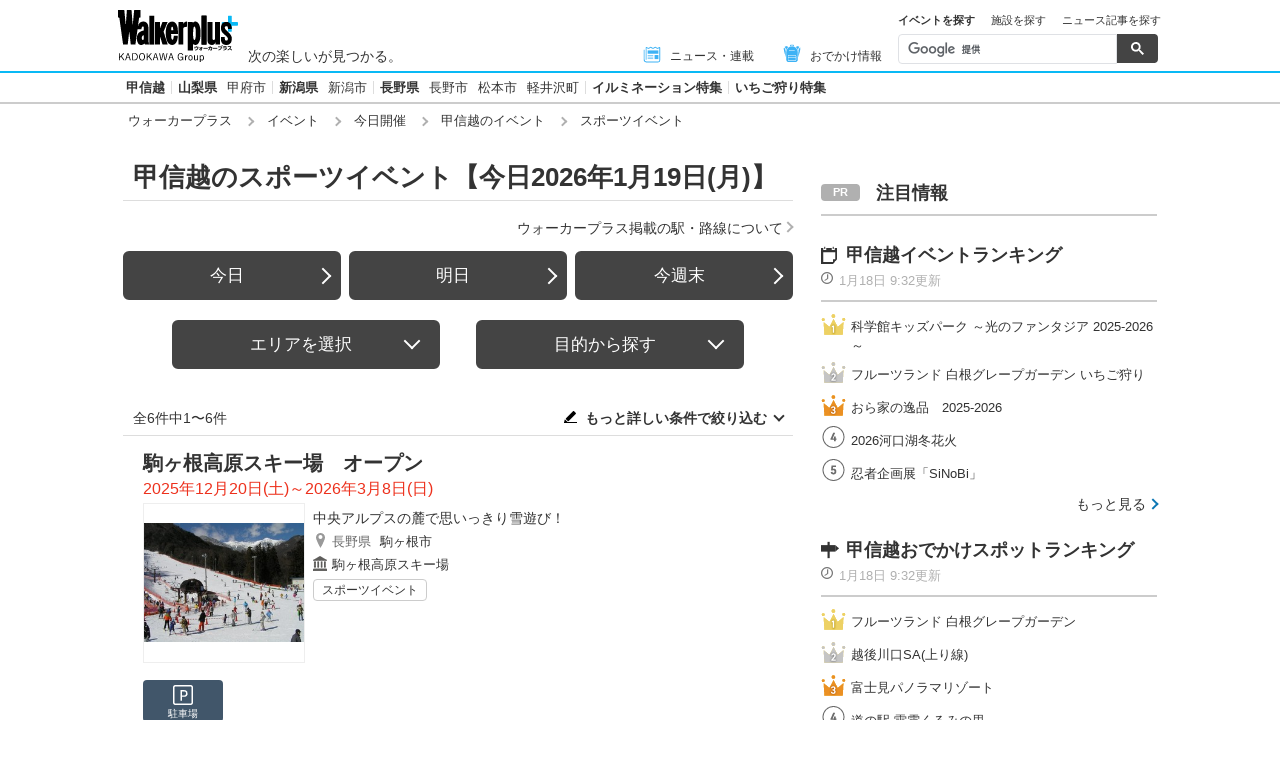

--- FILE ---
content_type: text/html; charset=utf-8
request_url: https://www.google.com/recaptcha/api2/aframe
body_size: 97
content:
<!DOCTYPE HTML><html><head><meta http-equiv="content-type" content="text/html; charset=UTF-8"></head><body><script nonce="WoK6mz9YHoXwy4gP2BeAxA">/** Anti-fraud and anti-abuse applications only. See google.com/recaptcha */ try{var clients={'sodar':'https://pagead2.googlesyndication.com/pagead/sodar?'};window.addEventListener("message",function(a){try{if(a.source===window.parent){var b=JSON.parse(a.data);var c=clients[b['id']];if(c){var d=document.createElement('img');d.src=c+b['params']+'&rc='+(localStorage.getItem("rc::a")?sessionStorage.getItem("rc::b"):"");window.document.body.appendChild(d);sessionStorage.setItem("rc::e",parseInt(sessionStorage.getItem("rc::e")||0)+1);localStorage.setItem("rc::h",'1768760179381');}}}catch(b){}});window.parent.postMessage("_grecaptcha_ready", "*");}catch(b){}</script></body></html>

--- FILE ---
content_type: application/javascript; charset=utf-8
request_url: https://fundingchoicesmessages.google.com/f/AGSKWxWOR3u-Un4WT6ZMcsL691Nw3xvE_EBaLSEmGzqXLUq0PteOmsq_19i9qrRIMtjP9lZ9zvIMEaN-HEY614VwUbqxdlwyPEQQyWbkqPMxUKUhJpPg-T0erKtRyJ5FTfdPG_xad1GNUjKcBtew3gnAgHqCMWnwQg_D9W8G7ZiBDM5LfO-9cKa1gG4z7063/_/ad_include./adv2./iframe_sponsor_/adleftsidebar./ads/htmlparser.
body_size: -1290
content:
window['656f59c3-39b3-4854-ab11-0375a18ad17a'] = true;